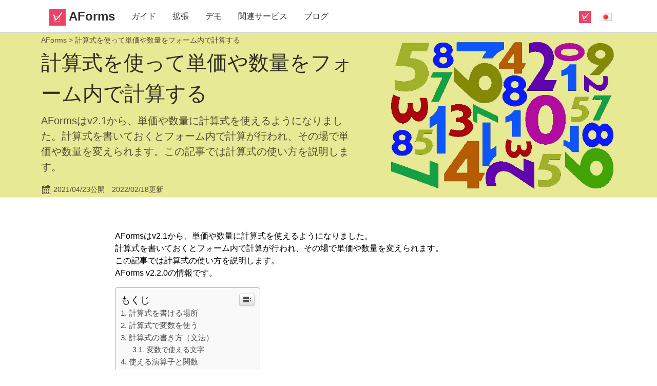

--- FILE ---
content_type: text/html; charset=UTF-8
request_url: https://a-forms.com/ja/in-form-calculation/
body_size: 10777
content:
<!DOCTYPE html>
<html lang="ja" class="">
<head>
  <meta charset="utf-8">
  <meta name="viewport" content="width=device-width, initial-scale=1">
  <link href="https://fonts.googleapis.com/css?family=Material+Icons+Round" rel="stylesheet">
  <link rel="stylesheet" href="https://a-forms.com/ja/wp-content/themes/candy/style.css">
  <title>計算式を使って単価や数量をフォーム内で計算する | WordPressの自動見積フォーム作成プラグイン AForms</title>
<meta name='robots' content='max-image-preview:large' />

<!-- All in One SEO Pack 3.2.5 によって Michael Torbert の Semper Fi Web Design[338,383] -->
<meta name="description"  content="AFormsはv2.1から、単価や数量に計算式を使えるようになりました。計算式を書いておくとフォーム内で計算が行われ、その場で単価や数量を変えられます。この記事では計算式の使い方を説明します。" />

<link rel="canonical" href="https://a-forms.com/ja/in-form-calculation/" />
			<script type="text/javascript" >
				window.ga=window.ga||function(){(ga.q=ga.q||[]).push(arguments)};ga.l=+new Date;
				ga('create', 'UA-6668265-8', 'auto');
				// Plugins
				
				ga('send', 'pageview');
			</script>
			<script async src="https://www.google-analytics.com/analytics.js"></script>
			<!-- All in One SEO Pack -->
<link rel='dns-prefetch' href='//s.w.org' />
		<script type="text/javascript">
			window._wpemojiSettings = {"baseUrl":"https:\/\/s.w.org\/images\/core\/emoji\/13.0.1\/72x72\/","ext":".png","svgUrl":"https:\/\/s.w.org\/images\/core\/emoji\/13.0.1\/svg\/","svgExt":".svg","source":{"concatemoji":"https:\/\/a-forms.com\/ja\/wp-includes\/js\/wp-emoji-release.min.js?ver=5.7.14"}};
			!function(e,a,t){var n,r,o,i=a.createElement("canvas"),p=i.getContext&&i.getContext("2d");function s(e,t){var a=String.fromCharCode;p.clearRect(0,0,i.width,i.height),p.fillText(a.apply(this,e),0,0);e=i.toDataURL();return p.clearRect(0,0,i.width,i.height),p.fillText(a.apply(this,t),0,0),e===i.toDataURL()}function c(e){var t=a.createElement("script");t.src=e,t.defer=t.type="text/javascript",a.getElementsByTagName("head")[0].appendChild(t)}for(o=Array("flag","emoji"),t.supports={everything:!0,everythingExceptFlag:!0},r=0;r<o.length;r++)t.supports[o[r]]=function(e){if(!p||!p.fillText)return!1;switch(p.textBaseline="top",p.font="600 32px Arial",e){case"flag":return s([127987,65039,8205,9895,65039],[127987,65039,8203,9895,65039])?!1:!s([55356,56826,55356,56819],[55356,56826,8203,55356,56819])&&!s([55356,57332,56128,56423,56128,56418,56128,56421,56128,56430,56128,56423,56128,56447],[55356,57332,8203,56128,56423,8203,56128,56418,8203,56128,56421,8203,56128,56430,8203,56128,56423,8203,56128,56447]);case"emoji":return!s([55357,56424,8205,55356,57212],[55357,56424,8203,55356,57212])}return!1}(o[r]),t.supports.everything=t.supports.everything&&t.supports[o[r]],"flag"!==o[r]&&(t.supports.everythingExceptFlag=t.supports.everythingExceptFlag&&t.supports[o[r]]);t.supports.everythingExceptFlag=t.supports.everythingExceptFlag&&!t.supports.flag,t.DOMReady=!1,t.readyCallback=function(){t.DOMReady=!0},t.supports.everything||(n=function(){t.readyCallback()},a.addEventListener?(a.addEventListener("DOMContentLoaded",n,!1),e.addEventListener("load",n,!1)):(e.attachEvent("onload",n),a.attachEvent("onreadystatechange",function(){"complete"===a.readyState&&t.readyCallback()})),(n=t.source||{}).concatemoji?c(n.concatemoji):n.wpemoji&&n.twemoji&&(c(n.twemoji),c(n.wpemoji)))}(window,document,window._wpemojiSettings);
		</script>
		<style type="text/css">
img.wp-smiley,
img.emoji {
	display: inline !important;
	border: none !important;
	box-shadow: none !important;
	height: 1em !important;
	width: 1em !important;
	margin: 0 .07em !important;
	vertical-align: -0.1em !important;
	background: none !important;
	padding: 0 !important;
}
</style>
	<link rel='stylesheet' id='wp-block-library-css'  href='https://a-forms.com/ja/wp-includes/css/dist/block-library/style.min.css?ver=5.7.14' type='text/css' media='all' />
<link rel='stylesheet' id='crp-public-css'  href='https://a-forms.com/ja/wp-content/plugins/custom-related-posts/dist/public.css?ver=1.6.1' type='text/css' media='all' />
<link rel='stylesheet' id='thumbs_rating_styles-css'  href='https://a-forms.com/ja/wp-content/plugins/thumbs-rating/css/style.css?ver=1.0.0' type='text/css' media='all' />
<link rel='stylesheet' id='responsive-lightbox-fancybox-css'  href='https://a-forms.com/ja/wp-content/plugins/responsive-lightbox/assets/fancybox/jquery.fancybox.min.css?ver=2.3.2' type='text/css' media='all' />
<link rel='stylesheet' id='op_css-css'  href='https://a-forms.com/ja/wp-content/plugins/wp-opening-hours/dist/styles/main.css?ver=5.7.14' type='text/css' media='all' />
<link rel='stylesheet' id='ez-icomoon-css'  href='https://a-forms.com/ja/wp-content/plugins/easy-table-of-contents/vendor/icomoon/style.min.css?ver=2.0' type='text/css' media='all' />
<link rel='stylesheet' id='ez-toc-css'  href='https://a-forms.com/ja/wp-content/plugins/easy-table-of-contents/assets/css/screen.min.css?ver=2.0' type='text/css' media='all' />
<style id='ez-toc-inline-css' type='text/css'>
div#ez-toc-container p.ez-toc-title {font-size: 120%;}div#ez-toc-container p.ez-toc-title {font-weight: 500;}div#ez-toc-container ul li {font-size: 95%;}
</style>
<link rel='stylesheet' id='dashicons-css'  href='https://a-forms.com/ja/wp-includes/css/dashicons.min.css?ver=5.7.14' type='text/css' media='all' />
<script type='text/javascript' src='https://a-forms.com/ja/wp-includes/js/jquery/jquery.min.js?ver=3.5.1' id='jquery-core-js'></script>
<script type='text/javascript' src='https://a-forms.com/ja/wp-includes/js/jquery/jquery-migrate.min.js?ver=3.3.2' id='jquery-migrate-js'></script>
<script type='text/javascript' id='thumbs_rating_scripts-js-extra'>
/* <![CDATA[ */
var thumbs_rating_ajax = {"ajax_url":"https:\/\/a-forms.com\/ja\/wp-admin\/admin-ajax.php","nonce":"324c44c9f7"};
/* ]]> */
</script>
<script type='text/javascript' src='https://a-forms.com/ja/wp-content/plugins/thumbs-rating/js/general.js?ver=4.0.1' id='thumbs_rating_scripts-js'></script>
<script type='text/javascript' src='https://a-forms.com/ja/wp-content/plugins/responsive-lightbox/assets/fancybox/jquery.fancybox.min.js?ver=2.3.2' id='responsive-lightbox-fancybox-js'></script>
<script type='text/javascript' src='https://a-forms.com/ja/wp-includes/js/underscore.min.js?ver=1.8.3' id='underscore-js'></script>
<script type='text/javascript' src='https://a-forms.com/ja/wp-content/plugins/responsive-lightbox/assets/infinitescroll/infinite-scroll.pkgd.min.js?ver=5.7.14' id='responsive-lightbox-infinite-scroll-js'></script>
<script type='text/javascript' id='responsive-lightbox-js-extra'>
/* <![CDATA[ */
var rlArgs = {"script":"fancybox","selector":"lightbox","customEvents":"","activeGalleries":"1","modal":"0","showOverlay":"1","showCloseButton":"1","enableEscapeButton":"1","hideOnOverlayClick":"1","hideOnContentClick":"0","cyclic":"0","showNavArrows":"1","autoScale":"1","scrolling":"yes","centerOnScroll":"1","opacity":"1","overlayOpacity":"70","overlayColor":"#666","titleShow":"1","titlePosition":"outside","transitions":"fade","easings":"swing","speeds":"300","changeSpeed":"300","changeFade":"100","padding":"5","margin":"5","videoWidth":"1080","videoHeight":"720","woocommerce_gallery":"0","ajaxurl":"https:\/\/a-forms.com\/ja\/wp-admin\/admin-ajax.php","nonce":"7372ae9047"};
/* ]]> */
</script>
<script type='text/javascript' src='https://a-forms.com/ja/wp-content/plugins/responsive-lightbox/js/front.js?ver=2.3.2' id='responsive-lightbox-js'></script>
<link rel="https://api.w.org/" href="https://a-forms.com/ja/wp-json/" /><link rel="alternate" type="application/json" href="https://a-forms.com/ja/wp-json/wp/v2/pages/1180" /><link rel="EditURI" type="application/rsd+xml" title="RSD" href="https://a-forms.com/ja/xmlrpc.php?rsd" />
<link rel="wlwmanifest" type="application/wlwmanifest+xml" href="https://a-forms.com/ja/wp-includes/wlwmanifest.xml" /> 
<meta name="generator" content="WordPress 5.7.14" />
<link rel='shortlink' href='https://a-forms.com/ja/?p=1180' />
<link rel="alternate" type="application/json+oembed" href="https://a-forms.com/ja/wp-json/oembed/1.0/embed?url=https%3A%2F%2Fa-forms.com%2Fja%2Fin-form-calculation%2F" />
<link rel="alternate" type="text/xml+oembed" href="https://a-forms.com/ja/wp-json/oembed/1.0/embed?url=https%3A%2F%2Fa-forms.com%2Fja%2Fin-form-calculation%2F&#038;format=xml" />
<meta name="cdp-version" content="1.1.2" /><link rel="alternate" hreflang="en" href="https://a-forms.com/en/in-form-calculation/" title="en_US" />
<link rel="alternate" hreflang="ja" href="https://a-forms.com/ja/in-form-calculation/" title="ja" />
<link rel="icon" href="https://a-forms.com/ja/wp-content/uploads/sites/2/2019/08/icon-256x256-150x150.png" sizes="32x32" />
<link rel="icon" href="https://a-forms.com/ja/wp-content/uploads/sites/2/2019/08/icon-256x256.png" sizes="192x192" />
<link rel="apple-touch-icon" href="https://a-forms.com/ja/wp-content/uploads/sites/2/2019/08/icon-256x256.png" />
<meta name="msapplication-TileImage" content="https://a-forms.com/ja/wp-content/uploads/sites/2/2019/08/icon-256x256.png" />
</head><body class="page-template-default page page-id-1180">
  <nav class="o-header">
  <div class="container">
    <a class="menuButton iconButton" id="menuButton"><i class="material-icons-round">menu</i></a>
        <a class="top" href="https://a-forms.com/ja/"><img src="https://a-forms.com/ja/wp-content/themes/candy/img/icon-256x256.png" /> AForms</a>
    <div class="drawer" id="drawer">
      <a class="closeMenuButton iconButton" id="closeMenuButton"><i class="material-icons-round">close</i></a>
      <ul id="menu-content" class="menu"><li id="menu-item-369" class="menu-item menu-item-type-taxonomy menu-item-object-category menu-item-369"><a href="https://a-forms.com/ja/category/guide/">ガイド</a></li>
<li id="menu-item-1416" class="menu-item menu-item-type-taxonomy menu-item-object-category menu-item-1416"><a href="https://a-forms.com/ja/category/ext/">拡張</a></li>
<li id="menu-item-370" class="menu-item menu-item-type-taxonomy menu-item-object-category menu-item-370"><a href="https://a-forms.com/ja/category/demo/">デモ</a></li>
<li id="menu-item-371" class="menu-item menu-item-type-post_type menu-item-object-page menu-item-371"><a href="https://a-forms.com/ja/contact/">関連サービス</a></li>
<li id="menu-item-513" class="menu-item menu-item-type-taxonomy menu-item-object-category menu-item-513"><a href="https://a-forms.com/ja/category/blog/">ブログ</a></li>
</ul>    </div>
        <div class="spacer"></div>
    <a href="#" class="iconButton" data-jq-dropdown="#menu-softmenu"><img src="https://a-forms.com/ja/wp-content/themes/candy/img/icon-256x256.png" alt="AForms" /></a>
    <a href="#" class="iconButton" data-jq-dropdown="#menu-lang"><img src="https://a-forms.com/ja/wp-content/plugins/multisite-language-switcher/flags/jp.png" alt="ja" /></a>
  </div>
</nav>
    <div class="o-cover" style="background-color: #e8e994;">
    <div class="container">
      <div class="breadcrumbs" typeof="BreadcrumbList" vocab="https://schema.org/"><!-- Breadcrumb NavXT 6.4.0 -->
<span property="itemListElement" typeof="ListItem"><a property="item" typeof="WebPage" title="Go to AForms." href="https://a-forms.com/ja" class="home" ><span property="name">AForms</span></a><meta property="position" content="1"></span> &gt; <span class="post post-page current-item">計算式を使って単価や数量をフォーム内で計算する</span></div>
      <div class="left">
        <h1 class="title">計算式を使って単価や数量をフォーム内で計算する</h1>
        <p>AFormsはv2.1から、単価や数量に計算式を使えるようになりました。計算式を書いておくとフォーム内で計算が行われ、その場で単価や数量を変えられます。この記事では計算式の使い方を説明します。</p>
      </div>
      <div class="right --position-bottom">
        <img width="640" height="426" src="https://a-forms.com/ja/wp-content/uploads/sites/2/2021/04/pay-2446669_640.jpg" class="attachment-large size-large wp-post-image" alt="" loading="lazy" srcset="https://a-forms.com/ja/wp-content/uploads/sites/2/2021/04/pay-2446669_640.jpg 640w, https://a-forms.com/ja/wp-content/uploads/sites/2/2021/04/pay-2446669_640-300x200.jpg 300w" sizes="(max-width: 640px) 100vw, 640px" />      </div>
      <time><span class="dashicons dashicons-calendar-alt"></span> 2021/04/23公開　2022/02/18更新</time>
    </div>
  </div>
  <article class="o-container">
    
<p> AFormsはv2.1から、単価や数量に計算式を使えるようになりました。<br>計算式を書いておくとフォーム内で計算が行われ、その場で単価や数量を変えられます。<br>この記事では計算式の使い方を説明します。 <br>AForms v2.2.0の情報です。</p>



<div id="ez-toc-container" class="counter-hierarchy counter-decimal ez-toc-grey">
<div class="ez-toc-title-container">
<p class="ez-toc-title">もくじ</p>
<span class="ez-toc-title-toggle"><a class="ez-toc-pull-right ez-toc-btn ez-toc-btn-xs ez-toc-btn-default ez-toc-toggle"><i class="ez-toc-glyphicon ez-toc-icon-toggle"></i></a></span></div>
<nav><ul class="ez-toc-list ez-toc-list-level-1"><li class="ez-toc-page-1 ez-toc-heading-level-2"><a class="ez-toc-link ez-toc-heading-1" href="#i" title="計算式を書ける場所">計算式を書ける場所</a></li><li class="ez-toc-page-1 ez-toc-heading-level-2"><a class="ez-toc-link ez-toc-heading-2" href="#i-2" title="計算式で変数を使う">計算式で変数を使う</a></li><li class="ez-toc-page-1 ez-toc-heading-level-2"><a class="ez-toc-link ez-toc-heading-3" href="#i-3" title="計算式の書き方（文法）">計算式の書き方（文法）</a><ul class="ez-toc-list-level-3"><li class="ez-toc-heading-level-3"><a class="ez-toc-link ez-toc-heading-4" href="#i-4" title="変数で使える文字">変数で使える文字</a></li></ul></li><li class="ez-toc-page-1 ez-toc-heading-level-2"><a class="ez-toc-link ez-toc-heading-5" href="#i-5" title="使える演算子と関数">使える演算子と関数</a></li><li class="ez-toc-page-1 ez-toc-heading-level-2"><a class="ez-toc-link ez-toc-heading-6" href="#i-6" title="ご注意">ご注意</a><ul class="ez-toc-list-level-3"><li class="ez-toc-heading-level-3"><a class="ez-toc-link ez-toc-heading-7" href="#i-7" title="計算でエラーが出たらどうなるか">計算でエラーが出たらどうなるか</a></li><li class="ez-toc-page-1 ez-toc-heading-level-3"><a class="ez-toc-link ez-toc-heading-8" href="#i-8" title="計算の限界">計算の限界</a></li></ul></li></ul></nav></div>
<h2><strong>計算式を書ける場所</strong><span class="ez-toc-section" id="i"></span></h2>



<p> 計算式は次の場所に書けます。 </p>



<ul><li> <strong>自動項目の「単価」</strong> </li><li> <strong>調整項目の「単価」</strong> <br> 調整項目は、自動項目とほとんど同じですが、割引や割増（合計金額に対する割合の計算）で使うための部品です。 </li><li> <strong>自動数量項目の「数量」</strong> <br> 自動数量項目は、数量項目やスライダーで入力された数量を使って、別の数量を計算するための部品です。 </li></ul>



<p> 単価を計算したい場合は自動項目を、数量を計算したい場合は自動数量項目を使うと良いです。 </p>



<h2><strong>計算式で変数を使う</strong><span class="ez-toc-section" id="i-2"></span></h2>



<p> 計算式には変数を使えます。<br>計算式の中に英語で変数っぽい単語を書くと、それは変数と解釈され、その変数と実際の数値を関連付けることができるようになります。 </p>



<div class="wp-block-image"><figure class="aligncenter"><img loading="lazy" width="594" height="131" src="https://a-forms.com/ja/wp-content/uploads/sites/2/2021/04/expr.png" alt="" class="wp-image-1164" srcset="https://a-forms.com/ja/wp-content/uploads/sites/2/2021/04/expr.png 594w, https://a-forms.com/ja/wp-content/uploads/sites/2/2021/04/expr-300x66.png 300w" sizes="(max-width: 594px) 100vw, 594px" /><figcaption> 入力欄に計算式を入力してからフォーカスを外すと、入力欄の下に変数が表示されます。 </figcaption></figure></div>



<p> 変数と関連付けられる数値は次の通りです。 </p>



<ul><li> 数量項目やスライダーで入力された数値 </li><li> 自動数量項目の計算結果 </li><li> 見積の小計（税別の合計） </li></ul>



<p> 計算式の中では、変数をいくつでも何回でも使えます。 </p>



<h2><strong>計算式の書き方（文法）</strong><span class="ez-toc-section" id="i-3"></span></h2>



<p> 計算式には、数値、変数、演算子、関数の適用を書けます。カッコも使えます。<br>いくつか例を挙げます： </p>



<ul><li><code>100.5</code>  &#8212; ただの数値も式です </li><li><code>-100 * (50 + 2)</code>  &#8212; 四則演算やカッコが使えます。<code>*</code>は掛け算です </li><li><code>2 * X + 10</code>  &#8212; 変数を使えます </li><li> <code>(1 + z) + 2 * (3 / a + z)</code>  &#8212; <code>a</code>と<code>z</code>は変数です。<code>z</code>は2回使われています。<code>/</code>は割り算です </li><li> <code>(1+z)+2*   (3/    a+z)</code>  &#8212; 空白があったりなかったりしても大丈夫</li><li> <code>ABS(-10.15256)</code>  &#8212; 関数を使えます。<code>ABS</code>は絶対値を求める関数です  </li><li><code>"a"</code>  &#8212; 「&#8221;」で囲ってラベルを使えます。ラベルが付与されていれば1、付与されてなければ0になります</li><li><code>"a, b"</code>  &#8212; 複数のラベル</li><li><code>"a, !b"</code>  &#8212; ラベルの否定も使えます。これは「aかつ、bでない」を表します</li></ul>



<p> 注意点として、計算式に単項マイナスを書くことはできません。いくつか例を挙げます： </p>



<ul><li> <code>-1</code>&nbsp;&nbsp;&#8212;&nbsp;OK。これはただの数値 </li><li> <code>-X</code>&nbsp;&nbsp;&#8212;&nbsp;NG。変数Xの前に単項マイナスがあります </li><li> <code>3&nbsp;*&nbsp;-(1&nbsp;+&nbsp;2)</code>&nbsp;&nbsp;&#8212;&nbsp;NG。カッコの前に単項マイナスがあります </li><li> <code>3&nbsp;*&nbsp;-1&nbsp;*&nbsp;(1&nbsp;+&nbsp;2)</code>&nbsp;&nbsp;&#8212;&nbsp;これはOK。上の式はこのように書き直せます </li><li><code>3 - (1 + 2)</code>  &#8212; これもOK。このマイナスは単項マイナスではありません</li></ul>



<h3><strong>変数で使える文字</strong><span class="ez-toc-section" id="i-4"></span></h3>



<p> 連続する半角英数が変数と解釈されます。ただし、変数の最初の文字に数字を使うことはできません。<br>英語の大文字と小文字は区別されません。<br>いくつか例を挙げます： </p>



<ul><li> <code>X</code>&nbsp;&nbsp;&#8212;&nbsp;変数です </li><li> <code>x</code>&nbsp;&nbsp;&#8212;&nbsp;上と同じ変数です </li><li> <code>abc</code>&nbsp;&nbsp;&#8212;&nbsp;連続していれば1文字じゃなくてもOK </li><li> <code>ABc</code>&nbsp;&nbsp;&#8212;&nbsp;上と同じ変数です </li><li> <code>x1</code>&nbsp;&nbsp;&#8212;&nbsp;2文字目以降なら数字を使ってもOK </li><li> <code>1x</code>&nbsp;&nbsp;&#8212;&nbsp;1文字目に数字を使うのはNG </li></ul>



<h2><strong>使える演算子と関数</strong><span class="ez-toc-section" id="i-5"></span></h2>



<p> 次の演算子と関数が使えます。Excelに似せてあります。 <br>AFormsの数式に論理値（真偽値）はありません。論理値の代わりに1と0を使います。</p>



<figure class="wp-block-table o-definition"><table><tbody><tr><td><code>a + b</code></td><td>足し算。<br><code>1 + 2</code> → <code>3</code></td></tr><tr><td><code>a - b</code></td><td>引き算。<br><code>3 - 1</code> → <code>2</code></td></tr><tr><td><code>a * b</code></td><td>掛け算。<br><code>2 * 3</code> → <code>6</code></td></tr><tr><td><code>a / b</code></td><td>割り算。<br><code>5 / 2</code> → <code>2.5</code></td></tr><tr><td><code>a ^ b</code></td><td>べき乗。<br><code>2 ^ 3</code> → <code>8</code></td></tr><tr><td><code>a = b</code></td><td>イコール。<br><code>10 = 10</code> → <code>1</code><br><code>10 = 9</code> → <code>0</code></td></tr><tr><td><code>a &lt;> b</code></td><td>イコールでない。<br><code>10 &lt;> 10</code> → <code>0</code><br><code>10 &lt;> 9</code> → <code>1</code></td></tr><tr><td><code>a > b</code></td><td>大なり。<br><code>10 > 9</code> → <code>1</code><br><code>10 > 10</code> → <code>0</code></td></tr><tr><td><code>a &lt; b</code></td><td>小なり。<br><code>9 &lt; 10</code> → <code>1</code><br><code>10 &lt; 10</code> → <code>0</code></td></tr><tr><td><code>a >= b</code></td><td>大なりイコール。<br><code>10 >= 9</code> → <code>1</code><br><code>10 >= 10</code> → <code>1</code></td></tr><tr><td><code>a &lt;= b</code></td><td>小なりイコール。<br><code>9 &lt;= 10</code> → <code>1</code><br><code>10 &lt;= 10</code> → <code>1</code></td></tr><tr><td><code>IF(a, b, c)</code></td><td>条件分岐。<br>aが0でないならb、0ならc。<br><code>IF(1, 2, 3)</code> → <code>2</code><br><code>IF(0, 2, 3)</code> → <code>3</code></td></tr><tr><td><code>AND(a, b, ...)</code></td><td>論理積（かつ）。パラメーターは1～255個受け付けます。<br>すべてのパラメーターが0でないなら1。いずれかのパラメーターが0なら0。<br><code>AND(2, 3)</code> → <code>1</code><br><code>AND(0, 2)</code> → <code>0</code></td></tr><tr><td><code>OR(a, b, ...)</code></td><td>論理和（または）。パラメーターは1～255個受け付けます。<br>いずれかのパラメーターが0でないなら1。すべてのパラメーターが0なら0。<br><code>OR(0, 2)</code> → <code>1</code><br><code>OR(0, 0)</code> → <code>0</code></td></tr><tr><td><code>XOR(a, b, ...)</code></td><td>排他的論理和。パラメーターは1～255個受け付けます。<br>パラメーターのうち0でないものが奇数個あるなら1。そうでないなら0。<br><code>XOR(0, 2)</code> → <code>1</code><br><code>XOR(2, 2)</code> → <code>0</code><br><code>XOR(0, 2, 2)</code> → <code>0</code></td></tr><tr><td><code>NOT(a)</code></td><td>否定。<br><code>NOT(2)</code> → <code>0</code><br><code>NOT(0)</code> → <code>1</code></td></tr><tr><td><code>IFERROR(a, b)</code></td><td>エラーからの復帰。<br>aがエラーでなければa、エラーならb。<br><code>IFERROR(1 + 1, 3)</code> → <code>2</code><br><code>IFERROR(1 / 0, 3)</code> → <code>3</code></td></tr><tr><td><code>ROUND(a, b)</code></td><td>bで指定されるケタでaを四捨五入。<br>b=0なら1の位、b=-1なら10の位、b=1なら小数第1位<br><code>ROUND(41.82, 0)</code> → <code>42</code><br><code>ROUND(41.82, 1)</code> → <code>41.8</code></td></tr><tr><td><code>ROUNDUP(a, b)</code></td><td>bで指定されるケタでaを切り上げ（±無限大の方向）。<br><code>ROUNDUP(41.82, 0)</code> → <code>42</code><br><code>ROUNDUP(41.82, 1)</code> → <code>41.9</code></td></tr><tr><td><code>ROUNDDOWN(a, b)</code></td><td>bで指定されるケタでaを切り捨て（ゼロの方向）。<br><code>ROUNDDOWN(41.82, 0)</code> → <code>41</code><br><code>ROUNDDOWN(41.82, 1)</code> → <code>41.8</code></td></tr><tr><td><code>TRUNC(a, b)</code></td><td>bで指定されるケタでaの端数を切り捨てます（ゼロの方向）。<br><code>TRUNC(41.82, 1)</code> → <code>41.8</code><br><code>TRUNC(-41.82, 1)</code> → <code>-41.8</code><br>bを省略した場合は、b=0と仮定されます。<br><code>TRUNC(41.82)</code> → <code>41</code></td></tr><tr><td><code>INT(a)</code></td><td>端数を切り捨てます（マイナス無限大の方向）。<br><code>INT(41.82)</code> → <code>41</code><br><code>INT(-41.82)</code> → <code>-42</code></td></tr><tr><td><code>ABS(a)</code></td><td>絶対値。<br><code>ABS(2)</code> → <code>2</code><br><code>ABS(-2)</code> → <code>2</code></td></tr><tr><td><code>SIGN(a)</code></td><td>符号。<br><code>SIGN(2)</code> → <code>1</code><br><code>SIGN(-2)</code> → <code>-1</code><br><code>SIGN(0)</code> → <code>0</code></td></tr><tr><td><code>QUOTIENT(a, b)</code></td><td>a÷bの整数部。<br><code>QUOTIENT(7, 2)</code> → <code>3</code><br><code>QUOTIENT(10.5, 5)</code> → <code>2</code></td></tr><tr><td><code>MOD(a, b)</code></td><td>a÷bの余り。<br><code>MOD(7, 2)</code> → <code>1</code><br><code>MOD(10.5, 5)</code> → <code>0.5</code></td></tr><tr><td><code>MIN(a, b, ...)</code></td><td>最小値。パラメーターは1～255個を受け付けられます。<br><code>MIN(1, 5)</code> → <code>1</code><br><code>MIN(1, 5, -1)</code> → <code>-1</code></td></tr><tr><td><code>MAX(a, b, ...)</code></td><td>最大値。パラメーターは1～255個を受け付けられます。<br><code>MAX(1, 5)</code> → <code>5</code><br><code>MAX(1, 5, 10)</code> → <code>10</code></td></tr><tr><td><code>SWITCH(a, m1, e1, ...)</code></td><td>条件分岐。aに続けて、条件mと式eからなる分岐の対を複数指定してください。計算結果は、aと一致するmと対になっているeです。<br><code>SWITCH(0, 0, 10, 1, 11)</code> → <code>10</code><br><code>SWITCH(1, 0, 10, 1, 11)</code> → <code>11</code><br>どの分岐にも一致しない場合はエラーになります。<br><code>SWITCH(2, 0, 10, 1, 11)</code> → <code>エラー</code><br>一番最後のパラメーターとして「どの分岐にも一致しない場合の式」を指定することもできます。<br><code>SWITCH(2, 0, 10, 1, 11, 100)</code> → <code>100</code><br><code>SWITCH(0, 0, 10, 1, 11, 100)</code> → <code>10</code><br>パラメーターの最大数は255ですので、分岐を126個まで作れます。</td></tr></tbody></table></figure>



<h2><strong>ご注意</strong><span class="ez-toc-section" id="i-6"></span></h2>



<h3><strong>計算でエラーが出たらどうなるか</strong><span class="ez-toc-section" id="i-7"></span></h3>



<p>計算でエラーが出た場合、関連する明細行は見積から除外されます。<br>たとえば、自動項目の金額の欄に<code>1&nbsp;/&nbsp;0</code>と書いたら、0で割り算をするので計算がエラーになります。そして、本来見積に入るはずだった自動項目の明細行は、見積から除外されます。 </p>



<p> なお、フォームのプレビューでは、計算でエラーが出るとアラートが出るようになっています。<br>プレビューでない本番では、計算でエラーが出ても画面上では何も起こりません。ただし、フォームを送信するとエラーでアラートが表示されます。 </p>



<h3><strong>計算の限界</strong><span class="ez-toc-section" id="i-8"></span></h3>



<p> 計算式が使えるようになったことで、AFormsが大きな数値を扱う場面は増えていくと思います。<br>AFormsがどれくらい大きな数値を扱えるのかは、ソフトが動作する環境の影響を受けます。<br>著者が調べた限りでは、だいたい12ケタ（兆の位）を越えたあたりで動作に問題が出てくるようです。<br>AFormsは、式の計算中に出た問題には対処しますが、それ以外の場所で出た問題には気づかないことがあります。その場合、正しくない数値が表示されることがあります。<br>だいたい12ケタ（兆の位）、これを越えないように注意してフォームを作るようご注意ください。 </p>


<div  class="thumbs-rating-container" id="thumbs-rating-1180" data-content-id="1180"><span class="thumbs-rating-up thumbs-rating-voted" onclick="thumbs_rating_vote(1180, 1);" data-text="評価する +">1</span> <span class="thumbs-rating-down thumbs-rating-voted" onclick="thumbs_rating_vote(1180, 2);" data-text="評価しない -">4</span><span class="thumbs-rating-already-voted" data-text="あなたはすでに投票済みです！"></span></div>
    <div class="o-share">
      <a href="https://www.facebook.com/sharer/sharer.php?u=https%3A%2F%2Fa-forms.com%2Fja%2Fin-form-calculation%2F" class="share-button share-button-facebook" title="facebookでシェア" target="_blank"></a>
      <a href="https://twitter.com/intent/tweet?url=https%3A%2F%2Fa-forms.com%2Fja%2Fin-form-calculation%2F&text=<br />
<b>Warning</b>:  Use of undefined constant _aioseop_title - assumed '_aioseop_title' (this will throw an Error in a future version of PHP) in <b>/home/aforms/www/aforms/demo/wp-content/themes/candy/single.php</b> on line <b>24</b><br />
" class="share-button share-button-twitter" title="ツイート" target="_blank"></a>
      <a href="http://b.hatena.ne.jp/entry/https%3A%2F%2Fa-forms.com%2Fja%2Fin-form-calculation%2F" class="share-button share-button-hatebu" title="はてなブックマーク" target="_blank"></a>
      <a href="http://line.me/R/msg/text/?<br />
<b>Warning</b>:  Use of undefined constant _aioseop_title - assumed '_aioseop_title' (this will throw an Error in a future version of PHP) in <b>/home/aforms/www/aforms/demo/wp-content/themes/candy/single.php</b> on line <b>26</b><br />
%0Ahttps%3A%2F%2Fa-forms.com%2Fja%2Fin-form-calculation%2F" class="share-button share-button-line phone-only" title="LINEで送る" target="_blank"></a>
    </div>
  </article>
    <aside class="o-aside">
    <div class="container">
      <div class="o-related">
        <h3 class="crp-list-title">関連記事</h3><ul class="crp-list"><li class="crp-list-item crp-list-item-image-above crp-list-item-has-image"><div class="crp-list-item-image"><a href="https://a-forms.com/ja/demo5/"><img style="max-width: 150px; height: auto;" width="150" height="150" src="https://a-forms.com/ja/wp-content/uploads/sites/2/2021/02/cash-register-576769_640-150x150.png" class="attachment-thumbnail size-thumbnail wp-post-image" alt="" loading="lazy" srcset="https://a-forms.com/ja/wp-content/uploads/sites/2/2021/02/cash-register-576769_640-150x150.png 150w, https://a-forms.com/ja/wp-content/uploads/sites/2/2021/02/cash-register-576769_640-300x300.png 300w, https://a-forms.com/ja/wp-content/uploads/sites/2/2021/02/cash-register-576769_640.png 640w" sizes="(max-width: 150px) 100vw, 150px" /></a></div><div class="crp-list-item-title"><a href="https://a-forms.com/ja/demo5/">AFormsのデモ5 -- 弁護士費用<div class="excerpt">弁護士費用の見積シミュレーションのデモです。想定される経済的利益から着手金・報酬金を計算します。AFormsはv2.1から単価や数量の動的計算ができるようになりました。</div></a></div></li><li class="crp-list-item crp-list-item-image-above crp-list-item-has-image"><div class="crp-list-item-image"><a href="https://a-forms.com/ja/demo6/"><img style="max-width: 150px; height: auto;" width="150" height="150" src="https://a-forms.com/ja/wp-content/uploads/sites/2/2021/02/cash-register-576769_640-150x150.png" class="attachment-thumbnail size-thumbnail wp-post-image" alt="" loading="lazy" srcset="https://a-forms.com/ja/wp-content/uploads/sites/2/2021/02/cash-register-576769_640-150x150.png 150w, https://a-forms.com/ja/wp-content/uploads/sites/2/2021/02/cash-register-576769_640-300x300.png 300w, https://a-forms.com/ja/wp-content/uploads/sites/2/2021/02/cash-register-576769_640.png 640w" sizes="(max-width: 150px) 100vw, 150px" /></a></div><div class="crp-list-item-title"><a href="https://a-forms.com/ja/demo6/">AFormsのデモ6 -- 印刷製本<div class="excerpt">印刷製本料の見積シミュレーションのデモです。 
本文の料金を「色数に応じた単価×本文ページ数」で計算しています。
AFormsはv2.1から単価や数量の動的計算ができるようになりました。</div></a></div></li><li class="crp-list-item crp-list-item-image-above crp-list-item-has-image"><div class="crp-list-item-image"><a href="https://a-forms.com/ja/specline/"><img style="max-width: 150px; height: auto;" width="150" height="150" src="https://a-forms.com/ja/wp-content/uploads/sites/2/2020/03/calculator-2374442_640-150x150.png" class="attachment-thumbnail size-thumbnail wp-post-image" alt="" loading="lazy" srcset="https://a-forms.com/ja/wp-content/uploads/sites/2/2020/03/calculator-2374442_640-150x150.png 150w, https://a-forms.com/ja/wp-content/uploads/sites/2/2020/03/calculator-2374442_640-300x300.png 300w, https://a-forms.com/ja/wp-content/uploads/sites/2/2020/03/calculator-2374442_640-768x768.png 768w, https://a-forms.com/ja/wp-content/uploads/sites/2/2020/03/calculator-2374442_640.png 800w" sizes="(max-width: 150px) 100vw, 150px" /></a></div><div class="crp-list-item-title"><a href="https://a-forms.com/ja/specline/">見積に「仕様行」を追加する<div class="excerpt">仕様行は、お客様がどの項目で何を選んだかを、合計金額に影響を与えずに見積に反映します。AForms v2.2の目玉機能「仕様行」について解説します。</div></a></div></li></ul>      </div>
    </div>
  </aside>
  <footer class="o-footer">
  <div class="container">
    <div class="column">
      <div class="logo">
        <a href="https://a-forms.com/ja/"><img src="https://a-forms.com/ja/wp-content/themes/candy/img/icon-256x256.png" /> AForms</a>
      </div>
      <div class="catchCopy">			<div class="textwidget"><p>お客様の興味を引き付け、商品・サービスへの理解を促し、申込に繋げるフォーム作成ソフト</p>
</div>
		</div>
      <div class="menu-f_aforms_menu-container"><ul id="menu-f_aforms_menu" class="menu"><li id="menu-item-703" class="menu-item menu-item-type-taxonomy menu-item-object-category menu-item-703"><a href="https://a-forms.com/ja/category/guide/">ガイド</a></li>
<li id="menu-item-1417" class="menu-item menu-item-type-taxonomy menu-item-object-category menu-item-1417"><a href="https://a-forms.com/ja/category/ext/">拡張</a></li>
<li id="menu-item-702" class="menu-item menu-item-type-taxonomy menu-item-object-category menu-item-702"><a href="https://a-forms.com/ja/category/demo/">デモ</a></li>
<li id="menu-item-711" class="menu-item menu-item-type-custom menu-item-object-custom menu-item-711"><a target="_blank" rel="noopener" href="https://ja.wordpress.org/plugins/aforms-form-builder-for-price-calculator-cost-estimation/">ダウンロード</a></li>
<li id="menu-item-712" class="menu-item menu-item-type-custom menu-item-object-custom menu-item-712"><a target="_blank" rel="noopener" href="https://wordpress.org/support/plugin/aforms-form-builder-for-price-calculator-cost-estimation/">サポートフォーラム</a></li>
</ul></div>    </div>
    <div class="column">
      <div class="logo">
        <a href="https://a-forms.com/ja/eats/"><img src="https://a-forms.com/ja/wp-content/themes/candy/img/eats-icon-256x256.png" /> AForms Eats</a>
      </div>
      <div class="catchCopy">			<div class="textwidget"><p>テイクアウトにデリバリーに。飲食店向け注文フォーム作成ソフト。</p>
</div>
		</div>
      <div class="menu-f_eats_menu-container"><ul id="menu-f_eats_menu" class="menu"><li id="menu-item-707" class="menu-item menu-item-type-taxonomy menu-item-object-category menu-item-707"><a href="https://a-forms.com/ja/category/eats/eats-guide/">ガイド</a></li>
<li id="menu-item-706" class="menu-item menu-item-type-taxonomy menu-item-object-category menu-item-706"><a href="https://a-forms.com/ja/category/eats/eats-demo/">デモ</a></li>
<li id="menu-item-713" class="menu-item menu-item-type-custom menu-item-object-custom menu-item-713"><a target="_blank" rel="noopener" href="https://ja.wordpress.org/plugins/aforms-eats/">ダウンロード</a></li>
<li id="menu-item-714" class="menu-item menu-item-type-custom menu-item-object-custom menu-item-714"><a target="_blank" rel="noopener" href="https://wordpress.org/support/plugin/aforms-eats/">サポートフォーラム</a></li>
</ul></div>    </div>
    <div class="column">
      <div class="menu-f_misc_menu-container"><ul id="menu-f_misc_menu" class="menu"><li id="menu-item-708" class="menu-item menu-item-type-post_type menu-item-object-page menu-item-708"><a href="https://a-forms.com/ja/contact/">関連サービス</a></li>
<li id="menu-item-709" class="menu-item menu-item-type-taxonomy menu-item-object-category menu-item-709"><a href="https://a-forms.com/ja/category/blog/">ブログ</a></li>
</ul></div>      <div class="label">ビビッドカラーズ株式会社</div><div class="menu-profile-container"><ul id="menu-profile" class="menu"><li id="menu-item-372" class="menu-item menu-item-type-custom menu-item-object-custom menu-item-372"><a>千葉県千葉市美浜区中瀬1-3 幕張テクノガーデンCB棟3F</a></li>
<li id="menu-item-1586" class="menu-item menu-item-type-custom menu-item-object-custom menu-item-1586"><a>適格請求書発行事業者</a></li>
<li id="menu-item-373" class="menu-item menu-item-type-custom menu-item-object-custom menu-item-373"><a target="_blank" rel="noopener" href="https://www.vividcolors.co.jp/">https://www.vividcolors.co.jp/</a></li>
</ul></div>    </div>
      </div>
  <div class="copy">
    &copy; vividcolors, inc.
  </div>
</footer>
<div id="menu-lang" class="jq-dropdown jq-dropdown-anchor-right"><ul class="lang-menu jq-dropdown-menu"><li class="menu-item"><a href="https://a-forms.com/en/in-form-calculation/" title="en_US"><img src="https://a-forms.com/ja/wp-content/plugins/multisite-language-switcher/flags/us.png" alt="en_US"/> en_US</a></li><li class="menu-item"><a href="https://a-forms.com/ja/in-form-calculation/" title="ja" class="current_language"><img src="https://a-forms.com/ja/wp-content/plugins/multisite-language-switcher/flags/jp.png" alt="ja"/> ja</a></li></ul></div><div id="menu-softmenu" class="jq-dropdown jq-dropdown-anchor-right"><ul class="soft-menu jq-dropdown-menu"><li id="menu-item-699" class="menu-item menu-item-type-post_type menu-item-object-page menu-item-home menu-item-699"><a href="https://a-forms.com/ja/"><img src="/ja/wp-content/themes/candy/img/icon-256x256.png" alt="" /> AForms</a></li>
<li id="menu-item-700" class="menu-item menu-item-type-post_type menu-item-object-page menu-item-700"><a href="https://a-forms.com/ja/eats/"><img src="/ja/wp-content/themes/candy/img/eats-icon-256x256.png" alt="" /> AForms Eats</a></li>
</ul></div>
	<script>
		jQuery(document).ready(function() {

			// Get all thumbs containers
			jQuery( ".thumbs-rating-container" ).each(function( index ) {

			 	// Get data attribute
			 	 var content_id = jQuery(this).data('content-id');

			 	 var itemName = "thumbsrating"+content_id;

			 	      // Check if this content has localstorage
			 	 	if (localStorage.getItem(itemName)){

						// Check if it's Up or Down vote
						if ( localStorage.getItem("thumbsrating" + content_id + "-1") ){
							jQuery(this).find('.thumbs-rating-up').addClass('thumbs-rating-voted');
						}
						if ( localStorage.getItem("thumbsrating" + content_id + "-0") ){
							jQuery(this).find('.thumbs-rating-down').addClass('thumbs-rating-voted');
						}
					}
			});
		});
	</script>

	<script type='text/javascript' src='https://a-forms.com/ja/wp-includes/js/wp-embed.min.js?ver=5.7.14' id='wp-embed-js'></script>
<script type='text/javascript' src='https://a-forms.com/ja/wp-content/plugins/easy-table-of-contents/vendor/smooth-scroll/jquery.smooth-scroll.min.js?ver=2.2.0' id='jquery-smooth-scroll-js'></script>
<script type='text/javascript' src='https://a-forms.com/ja/wp-content/plugins/easy-table-of-contents/vendor/js-cookie/js.cookie.min.js?ver=2.2.1' id='js-cookie-js'></script>
<script type='text/javascript' src='https://a-forms.com/ja/wp-content/plugins/easy-table-of-contents/vendor/sticky-kit/jquery.sticky-kit.min.js?ver=1.9.2' id='jquery-sticky-kit-js'></script>
<script type='text/javascript' id='ez-toc-js-js-extra'>
/* <![CDATA[ */
var ezTOC = {"smooth_scroll":"1","visibility_hide_by_default":"","width":"auto","scroll_offset":"30"};
/* ]]> */
</script>
<script type='text/javascript' src='https://a-forms.com/ja/wp-content/plugins/easy-table-of-contents/assets/js/front.min.js?ver=2.0' id='ez-toc-js-js'></script>
<script src="https://a-forms.com/ja/wp-content/themes/candy/js/jquery.dropdown.js"></script>
<script src="https://a-forms.com/ja/wp-content/themes/candy/custom.js"></script>
<script>
  jQuery(function ($) {
    $('#menuButton').click(function () {
      $('#drawer').toggleClass('o-is-open');
    });
    $('#closeMenuButton').click(function () {
      $('#drawer').toggleClass('o-is-open');
    });
  });
</script></body>
</html>

--- FILE ---
content_type: text/css
request_url: https://a-forms.com/ja/wp-content/themes/candy/style.css
body_size: 63
content:
/*
Theme Name: Candy
Author: vividcolors, inc.
Author URI: https://www.vividcolors.co.jp/
Description: yes
Version: 1.1.1
License: none
*/
@charset "UTF-8";
@import url("candy.min.css");
@import url("custom.css");

--- FILE ---
content_type: text/css
request_url: https://a-forms.com/ja/wp-content/themes/candy/candy.min.css
body_size: 4141
content:
@font-face{font-family:'icomoon';src:url("img/fonts/icomoon.eot?d530ka");src:url("img/fonts/icomoon.eot?d530ka#iefix") format("embedded-opentype"),url("img/fonts/icomoon.ttf?d530ka") format("truetype"),url("img/fonts/icomoon.woff?d530ka") format("woff"),url("img/fonts/icomoon.svg?d530ka#icomoon") format("svg");font-weight:normal;font-style:normal}html,body{margin:0;padding:0;font-size:16px;line-height:1.5;font-family:"Hiragino Kaku Gothic ProN","Hiragino Kaku Gothic Pro",メイリオ,Meiryo,sans-serif}@media screen and (max-width: 640px){html,body{font-size:14px}}.o-header{width:100%;height:4rem;line-height:4rem;box-sizing:border-box;border-bottom:1px solid rgba(15,10,11,0.2)}@media screen and (max-width: 800px){.o-header{height:40px;line-height:40px}}.o-header>.container{margin:0 auto;max-width:70rem;display:flex}.o-header>.container>.menuButton{display:none}@media screen and (max-width: 800px){.o-header>.container>.menuButton{display:block}}.o-header>.container>.top{flex-grow:0;flex-shrink:0;flex-basis:auto;font-size:1.5rem;color:rgba(15,10,11,0.85);font-weight:bold;text-decoration:none;padding:0 1rem}.o-header>.container>.top>img{height:2rem;width:auto;vertical-align:middle}.o-header>.container>.top:hover{background:rgba(226,50,88,0.2)}.o-header>.container>.spacer{flex-grow:1;flex-shrink:1;flex-basis:0}@media screen and (max-width: 800px){.o-header>.container>.drawer{position:fixed;width:20rem;left:-20rem;top:0;bottom:0;background-color:white;padding-top:40px;box-shadow:0 1px 3px rgba(0,0,0,0.12),0 1px 2px rgba(0,0,0,0.24);transition:transform 0.2s ease-out;z-index:10}.o-header>.container>.drawer.o-is-open{transform:translateX(20rem)}}.o-header>.container>.drawer>.closeMenuButton{display:none}@media screen and (max-width: 800px){.o-header>.container>.drawer>.closeMenuButton{display:block;position:absolute;right:0;top:0}}.o-header>.container>.drawer>.menu{margin:0;padding:0;display:flex;list-style:none}@media screen and (max-width: 800px){.o-header>.container>.drawer>.menu{flex-direction:column}}.o-header>.container>.drawer>.menu>li{margin:0;padding:0}.o-header>.container>.drawer>.menu>li>a{display:block;height:4rem;line-height:4rem;padding:0 1rem;text-decoration:none;color:rgba(15,10,11,0.85)}.o-header>.container>.drawer>.menu>li>a:hover{background:rgba(226,50,88,0.2)}@media screen and (max-width: 800px){.o-header>.container>.drawer>.menu>li>a{height:40px;line-height:40px}}.o-header .iconButton{display:block;height:4rem;line-height:4rem;padding:0 .5rem;color:rgba(15,10,11,0.85)}.o-header .iconButton img{width:24px;height:auto;vertical-align:middle}.o-header .iconButton i{vertical-align:middle}@media screen and (max-width: 800px){.o-header .iconButton{height:40px;line-height:40px}}.o-header .iconButton:hover{background:rgba(226,50,88,0.2)}.o-cover{box-sizing:border-box;height:20rem;background-color:#f6eff0;margin-bottom:4rem}@media screen and (max-width: 800px){.o-cover{height:auto}}.o-cover>.container{display:flex;max-width:70rem;margin:0 auto;padding:0 1rem;height:100%;position:relative}@media screen and (max-width: 800px){.o-cover>.container{flex-wrap:wrap}}.o-cover>.container>.breadcrumbs{position:absolute;top:.25rem;font-size:.875rem;color:rgba(15,10,11,0.7)}.o-cover>.container>.breadcrumbs a{color:rgba(15,10,11,0.7);text-decoration:none}.o-cover>.container>.breadcrumbs a:hover{color:rgba(0,151,189,0.85);text-decoration:underline}.o-cover>.container>time{position:absolute;bottom:.25rem;font-size:.875rem;color:rgba(15,10,11,0.7)}.o-cover>.container>.left{flex-grow:1;flex-shrink:1;flex-basis:55%;align-self:center;margin-right:4rem}@media screen and (max-width: 800px){.o-cover>.container>.left{margin-right:0;width:100%;flex-shrink:0;flex-basis:100%}}.o-cover>.container>.left>.title{font-size:2.5rem;margin:0;padding:0;font-weight:normal;color:rgba(15,10,11,0.85)}@media screen and (max-width: 800px){.o-cover>.container>.left>.title{text-align:center;padding:2rem 0}}.o-cover>.container>.left>p{font-size:1.25rem;color:rgba(15,10,11,0.7);margin:.5rem 0 1rem}.o-cover>.container>.right{flex-grow:1;flex-shrink:1;flex-basis:40%;width:40%;align-self:stretch;position:relative}@media screen and (max-width: 800px){.o-cover>.container>.right{width:100%;height:12rem;flex-shrink:0;flex-basis:100%}}.o-cover>.container>.right>img.wp-post-image{display:block;max-height:100%;max-width:100%;width:auto;height:auto;position:absolute;left:50%;top:50%;transform:translate(-50%, -50%)}.o-cover>.container>.right>img.wp-post-image.--position-bottom{top:100%;transform:translate(-50%, -100%)}.o-cover>.container>.right>img.honor{position:absolute;height:8rem;width:8rem;left:-4rem;bottom:1rem;z-index:3;border-radius:200px;box-shadow:0 1px 5px rgba(0,0,0,0.16),0 2px 3px rgba(0,0,0,0.3)}.o-cover>.container>.right>img.honor.no-shadow{box-shadow:none}@media screen and (max-width: 800px){.o-cover>.container>.right>img.honor{right:1rem;left:auto}}.o-cover em{display:inline-block;font-size:1.47059rem;font-style:normal;font-weight:normal;padding:0 1rem;height:2.5rem;line-height:2.5rem;border-radius:100px;background-color:white;color:rgba(226,50,88,0.85)}.o-cover em+em{margin-left:.5rem}.o-container{margin:0 auto;max-width:52rem;padding:0 1rem}.o-aside{background-color:#f6eff0}.o-aside>.container{margin:0 auto;max-width:52rem;padding:2rem 1rem}.o-related h3{font-size:1.25rem;font-weight:normal;color:rgba(15,10,11,0.85);margin:0;padding:0}ul.crp-list,ul.o-archive{list-style:none;margin:0;padding:0}ul.crp-list li,ul.o-archive li{display:flex;flex-direction:row !important;box-sizing:border-box;margin:1rem 0 !important;border-radius:.5rem;background-color:white;overflow:hidden;box-shadow:0 1px 5px rgba(0,0,0,0.16),0 2px 3px rgba(0,0,0,0.3);transition:background-image 0.2s linear}ul.crp-list li:hover,ul.o-archive li:hover{background-image:linear-gradient(rgba(0,0,0,0.1), rgba(0,0,0,0.1))}ul.crp-list li .crp-list-item-image,ul.o-archive li .crp-list-item-image{flex-grow:0;flex-shrink:0;flex-basis:20%}ul.crp-list li .crp-list-item-image img,ul.o-archive li .crp-list-item-image img{width:100%;height:auto}ul.crp-list li .crp-list-item-title,ul.o-archive li .crp-list-item-title{display:flex;flex-grow:1}ul.crp-list li .crp-list-item-title>a,ul.o-archive li .crp-list-item-title>a{display:block;width:100%;text-decoration:none;color:rgba(15,10,11,0.85);padding:1rem}ul.crp-list li .excerpt,ul.o-archive li .excerpt{font-size:.875rem;color:rgba(15,10,11,0.7);margin-top:1rem}.o-footer{padding:2rem 0 0;background-color:#484143;color:rgba(249,246,246,0.85);font-size:.875rem}.o-container+.o-footer{margin-top:4rem}.o-footer>.container{max-width:70rem;margin:0 auto;padding:0 1rem;display:flex;flex-wrap:wrap}.o-footer>.container>.column{flex-grow:1;flex-shrink:1;flex-basis:1px}.o-footer>.container>.column:not(:first-child){margin-left:2rem}@media screen and (max-width: 850px){.o-footer>.container>.column{min-width:250px}.o-footer>.container>.column:nth-child(2n+1){margin-left:2rem}.o-footer>.container>.column:nth-child(2n){margin-left:0}}@media screen and (max-width: 600px){.o-footer>.container>.column{min-width:80%}.o-footer>.container>.column:nth-child(2n+1){margin-left:0}}.o-footer>.container>.column>.label{font-size:1rem;margin:.5rem 0}.o-footer>.container>.column .logo{font-size:1.5rem}.o-footer>.container>.column .logo img{height:2rem;width:auto;vertical-align:middle}.o-footer>.container>.column a{text-decoration:none;color:rgba(126,169,180,0.85)}.o-footer>.container>.column a:not([href]){color:rgba(249,246,246,0.85);pointer-events:none}.o-footer>.container>.column a:hover{text-decoration:underline}.o-footer>.container>.column ul{color:rgba(249,246,246,0.85)}.o-footer>.copy{background-color:#403a3b;color:rgba(249,246,246,0.85);text-align:center}.o-container h2{font-size:1.75rem;font-weight:normal;color:rgba(15,10,11,0.85);margin:4rem 0 1rem}.o-container h2 strong{font-size:2.5rem !important;color:inherit !important}.o-container h3{font-size:1.25rem;font-weight:normal;color:rgba(15,10,11,0.85);margin:2rem 0 1rem}h4{font-size:1.25rem;font-weight:normal;color:rgba(226,50,88,0.85)}.o-container .wp-block-media-text{display:flex;margin:1rem 0}.o-container .wp-block-media-text.has-media-on-the-right{flex-direction:row-reverse}.o-container .wp-block-media-text.has-media-on-the-right>.wp-block-media-text__content{padding:1rem 1rem 1rem 0}.o-container .wp-block-media-text.--medaled{padding-left:5rem;position:relative}.o-container .wp-block-media-text.--medaled::before{display:block;position:absolute;content:"";left:0;top:0;width:4rem;height:4rem;border-radius:100px;background-color:white;border:1px solid rgba(226,50,88,0.85);color:rgba(226,50,88,0.85);font-size:2.66667rem;line-height:4rem;text-align:center}.o-container .wp-block-media-text.--medaled.--medaled-1::before{content:"1"}.o-container .wp-block-media-text.--medaled.--medaled-2::before{content:"2"}.o-container .wp-block-media-text.--medaled.--medaled-3::before{content:"3"}.o-container .wp-block-media-text.--medaled.--medaled-4::before{content:"4"}.o-container .wp-block-media-text.--medaled.--medaled-5::before{content:"5"}.o-container .wp-block-media-text.--medaled.--medaled-6::before{content:"6"}.o-container .wp-block-media-text.--medaled.--medaled-7::before{content:"7"}.o-container .wp-block-media-text.--medaled.--medaled-8::before{content:"8"}.o-container .wp-block-media-text.--medaled.--medaled-9::before{content:"9"}.o-container .wp-block-media-text>.wp-block-media-text__media{overflow:hidden;flex-grow:1;flex-shrink:1;flex-basis:30%;align-self:flex-start;border-radius:.5rem}.o-container .wp-block-media-text>.wp-block-media-text__media>img{height:auto}.o-container .wp-block-media-text>.wp-block-media-text__content{flex-grow:1;flex-shrink:1;flex-basis:70%;align-self:flex-start;padding:1rem 0 1rem 1rem}.o-container .wp-block-media-text>.wp-block-media-text__content>h4{margin:0 0 1rem 0}.o-container .wp-block-columns.o-cards>.wp-block-column>.wp-block-image{margin:0}.o-container .wp-block-columns.o-cards>.wp-block-column>.wp-block-image img{border-radius:.5rem}.o-container .wp-block-columns.o-cards>.wp-block-column>h4{margin:.5rem 0}.o-container .wp-block-columns.o-cards>.wp-block-column>p{margin:0}.o-container .wp-block-columns.o-cta{background-color:#f6eff0;padding:1rem;border-radius:.5rem}.o-container .wp-block-columns.o-cta p{margin:.25rem 0}.o-container .wp-block-columns.o-cta .wp-block-column{margin-bottom:0}.o-container .wp-block-image figure.alignright{max-width:40%}.o-container .wp-block-image figure.alignright img{border:1px solid rgba(15,10,11,0.2);border-radius:.5rem}.o-container table.wp-block-table{border-collapse:separate;border:1px solid rgba(15,10,11,0.2);border-radius:.5rem;border-spacing:0;overflow:hidden;width:100%}.o-container table.wp-block-table td{padding:.5rem;background-color:white !important}.o-container table.wp-block-table tr:not(:last-child) td{border-bottom:1px solid rgba(15,10,11,0.2)}.o-container table.wp-block-table td:not(:last-child){border-right:1px solid rgba(15,10,11,0.2)}.o-container table.wp-block-table.o-definition td:first-child{background-color:#f6eff0 !important;width:25%}.o-container table.wp-block-table.o-table tr:first-child>td{background-color:#f6eff0 !important}.o-container figure.wp-block-table{margin:0}.o-container figure.wp-block-table>table{border-collapse:separate;border:1px solid rgba(15,10,11,0.2);border-radius:.5rem;border-spacing:0;overflow:hidden;width:100%}.o-container figure.wp-block-table>table td{padding:.5rem;background-color:white !important}.o-container figure.wp-block-table>table tr:not(:last-child) td{border-bottom:1px solid rgba(15,10,11,0.2)}.o-container figure.wp-block-table>table td:not(:last-child){border-right:1px solid rgba(15,10,11,0.2)}.o-container figure.wp-block-table.o-definition td:first-child{background-color:#f6eff0 !important;width:25%}.o-container figure.wp-block-table.o-table tr:first-child>td{background-color:#f6eff0 !important}.o-container .wp-block-button,.o-cover .wp-block-button{margin-bottom:0}.o-container .wp-block-button>.wp-block-button__link,.o-cover .wp-block-button>.wp-block-button__link{background-color:rgba(226,50,88,0.85);border-radius:.5rem;text-align:center;box-sizing:border-box;box-shadow:0 1px 3px rgba(0,0,0,0.12),0 1px 2px rgba(0,0,0,0.24);color:white;text-decoration:none}.o-container .wp-block-button>.wp-block-button__link.--size-full,.o-cover .wp-block-button>.wp-block-button__link.--size-full{display:block;width:100%;padding-left:.5rem;padding-right:.5rem}.o-container .wp-block-button>.wp-block-button__link:hover,.o-cover .wp-block-button>.wp-block-button__link:hover{background-color:rgba(184,42,73,0.85);text-decoration:none}.o-container .wp-block-button>.wp-block-button__link i,.o-cover .wp-block-button>.wp-block-button__link i{vertical-align:text-top}.o-container ul.o-checksheet{font-size:1.25rem;padding:0;border:1px solid rgba(15,10,11,0.2);border-radius:.5rem;list-style-type:none}.o-container ul.o-checksheet>li{margin:0;padding:1rem calc(4rem + 1rem) 1rem 1rem;position:relative}.o-container ul.o-checksheet>li:not(:first-child){border-top:1px solid rgba(15,10,11,0.2)}.o-container ul.o-checksheet>li::after{display:block;content:"";position:absolute;right:0;top:0;bottom:0;width:4rem;border-left:1px solid rgba(15,10,11,0.2)}.o-container strong{font-size:1.25rem;color:rgba(226,50,88,0.85);font-style:normal;font-weight:normal}.o-container code{display:inline-block;padding:0 .25rem;border:1px solid rgba(15,10,11,0.2);border-radius:.25rem;background-color:#f6eff0;font-family:monospace;margin:0 .25rem}.o-container a[href]{color:rgba(0,151,189,0.85);text-decoration:none}.o-container a[href]:hover{text-decoration:underline}.o-container .wp-block-quote{border:1px solid rgba(15,10,11,0.2);border-left:.25rem solid rgba(15,10,11,0.2);border-radius:.5rem;padding:1rem;margin:1rem 0}.o-container .wp-block-quote strong{font-style:normal;font-weight:normal;font-size:1.25rem;color:rgba(226,50,88,0.85)}.o-container .wp-block-quote>:first-child{margin-top:0}.o-container .wp-block-quote>:last-child{margin-bottom:0}.o-container .wp-block-quote>cite{display:block;width:100%;text-align:right;font-style:italic;color:rgba(15,10,11,0.7)}.o-container .wp-block-quote>cite::before{display:inline-block;content:"──";margin-right:.5rem}.o-container .wp-block-code{border:1px solid #484143;border-radius:0.5rem;padding:1rem;margin:1rem 0;background-color:#484143;color:rgba(249,246,246,0.85);font-family:monospace}.o-container .wp-block-code>code{display:inline;background-color:inherit;color:inherit;font-family:inherit;padding:0;border:none;border-radius:0;margin:0}.o-container .o-features .wp-block-column{text-align:center;flex-basis:calc(50% - 16px);position:relative}.o-container .o-features .wp-block-column .material-icons-round{font-size:4rem}.o-container .o-features .wp-block-column p{font-size:.875rem}.o-container .o-features .wp-block-column p span{display:block;position:absolute;right:0;top:0;font-size:.875rem;height:1.25rem;line-height:1.25rem;border-radius:100px;padding:0 6px;background-color:rgba(226,50,88,0.85);color:white;font-weight:bold}.o-container .o-features .--col-11 i{color:rgba(235,123,71,0.85)}.o-container .o-features .--col-12 i{color:rgba(205,235,71,0.85)}.o-container .o-features .--col-13 i{color:rgba(70,203,236,0.85)}.o-container .o-features .--col-14 i{color:rgba(235,71,71,0.85)}.o-container .o-features .--col-21 i{color:rgba(175,71,235,0.85)}.o-container .o-features .--col-22 i{color:rgba(71,235,93,0.85)}.o-container .o-features .--col-23 i{color:rgba(71,96,235,0.85)}.o-container .o-features .--col-24 i{color:rgba(235,169,71,0.85)}.o-container .o-features .--col-31 i{color:rgba(71,229,235,0.85)}.o-container .o-features .--col-32 i{color:rgba(150,235,71,0.85)}.o-container .o-features .--col-33 i{color:rgba(183,71,235,0.85)}.o-container .o-features .--col-34 i{color:rgba(70,203,236,0.85)}.o-container .o-features .--col-41 i{color:rgba(71,235,93,0.85)}.o-container .o-features .--col-42 i{color:rgba(235,169,71,0.85)}.o-container .o-features .--col-43 i{color:rgba(71,96,235,0.85)}.o-container .o-features .--col-44 i{color:rgba(175,71,235,0.85)}.o-container .o-features .--col-51 i{color:rgba(235,71,71,0.85)}.o-container .o-features .--col-52 i{color:rgba(71,229,235,0.85)}.o-container .o-features .--col-53 i{color:rgba(235,169,71,0.85)}.o-container .o-features .--col-54 i{color:rgba(71,235,93,0.85)}.o-container p.--size-small{font-size:.875rem;color:rgba(15,10,11,0.7)}.o-container em{font-style:normal;font-weight:bold}ul{padding:0 0 0 1rem;color:rgba(15,10,11,0.85)}ul li+li{margin-top:.5rem}.o-prices{display:flex;justify-content:space-between;flex-wrap:wrap}.o-prices .o-price{flex:0 0 30%;box-shadow:0 1px 5px rgba(0,0,0,0.16),0 2px 3px rgba(0,0,0,0.3);text-align:center;border-radius:0.5em}@media screen and (max-width: 640px){.o-prices .o-price{width:100%;min-width:100%;margin-bottom:1em}}.o-prices .o-price.--free{background-color:#e9e1e1;color:rgba(15,10,11,0.85)}.o-prices .o-price.--pro{background-color:rgba(226,50,88,0.85);color:white}.o-prices .o-price.--props{background-color:#5a5556;color:white}.o-prices .o-price .desc-1{background-color:rgba(255,255,255,0.3);padding:0.5em 0}.o-prices .o-price .desc-2{padding:0.5em 0;font-size:2.5rem;box-sizing:border-box}.o-prices .o-price .desc-2 small{font-size:.875rem;display:block}.o-prices .o-price .desc-3,.o-prices .o-price .desc-4{background-color:white;color:rgba(15,10,11,0.85);border-top:1px solid rgba(15,10,11,0.2);padding:0.5em 0;box-sizing:border-box}.o-prices .o-price .desc-3{height:calc(13.5rem + 1em)}.o-prices .o-price .desc-4{height:calc(4.5rem + 1em)}.o-prices .o-price .desc-5{display:block;border-top:1px solid rgba(15,10,11,0.2);padding:0.5em 0;color:inherit;text-decoration:none;font-size:1.25rem}.o-prices .o-price .desc-5:hover{background-color:rgba(15,10,11,0.2);text-decoration:none}.o-prices .o-price .desc-5 i{vertical-align:text-top}.o-share{display:flex;justify-content:center;margin:2rem 0}.o-share a{font-family:'icomoon';speak:none;font-style:normal;font-weight:normal;font-variant:normal;text-transform:none;line-height:1;-webkit-font-smoothing:antialiased;-moz-osx-font-smoothing:grayscale;display:block;font-size:1.5rem;height:2.5rem;line-height:2.5rem;width:2.5rem;border-radius:50%;text-decoration:none;text-align:center;overflow:hidden;color:white !important}.o-share a:hover{text-decoration:none !important}.o-share a:hover{color:rgba(249,246,246,0.85);background-image:linear-gradient(rgba(0,0,0,0.1), rgba(0,0,0,0.1));text-decoration:none}.o-share a:visited{color:rgba(249,246,246,0.85)}.o-share a:not(:first-child){margin-left:2rem}.o-share .share-button-hatebu{background-color:#008fde}.o-share .share-button-hatebu::before{content:"\e900"}.o-share .share-button-line{background-color:#00c300}.o-share .share-button-line::before{content:"\e901"}.o-share .share-button-facebook{background-color:#3B5998}.o-share .share-button-facebook::before{content:"\ea90"}.o-share .share-button-twitter{background-color:#1DA1F2}.o-share .share-button-twitter::before{content:"\ea96"}.thumbs-rating-container span.thumbs-rating-up,.thumbs-rating-container span.thumbs-rating-down{padding:0.5em;display:inline-block;border-radius:.5rem}.thumbs-rating-container .thumbs-rating-up::before{font-family:"dashicons";content:"\f529";display:inline-block;font-size:32px;line-height:32px;vertical-align:text-bottom;color:white}.thumbs-rating-container .thumbs-rating-down::before{font-family:"dashicons";content:"\f542";display:inline-block;font-size:32px;line-height:32px;vertical-align:text-bottom;color:white}.jq-dropdown{position:absolute;z-index:1039;display:none}.jq-dropdown .jq-dropdown-menu,.jq-dropdown .jq-dropdown-panel{min-width:160px;max-width:360px;list-style:none;background:#fff;border:solid 1px rgba(15,10,11,0.2);border-radius:.25rem;box-shadow:0 5px 10px rgba(0,0,0,0.2);overflow:visible;padding:4px 0;margin:0}.jq-dropdown .jq-dropdown-panel{padding:10px}.jq-dropdown.jq-dropdown-tip{margin-top:8px}.jq-dropdown.jq-dropdown-tip:before{position:absolute;top:-6px;left:9px;content:'';border-left:7px solid transparent;border-right:7px solid transparent;border-bottom:7px solid rgba(15,10,11,0.2);display:inline-block}.jq-dropdown.jq-dropdown-tip:after{position:absolute;top:-5px;left:10px;content:'';border-left:6px solid transparent;border-right:6px solid transparent;border-bottom:6px solid #fff;display:inline-block}.jq-dropdown.jq-dropdown-tip.jq-dropdown-anchor-right:before{left:auto;right:9px}.jq-dropdown.jq-dropdown-tip.jq-dropdown-anchor-right:after{left:auto;right:10px}.jq-dropdown.jq-dropdown-scroll .jq-dropdown-menu,.jq-dropdown.jq-dropdown-scroll .jq-dropdown-panel{max-height:180px;overflow:auto}.jq-dropdown .jq-dropdown-menu li{list-style:none;padding:0 0;text-indent:0;margin:0;line-height:18px}.jq-dropdown .jq-dropdown-menu li img{width:24px;height:auto;vertical-align:middle}.jq-dropdown .jq-dropdown-menu li>a,.jq-dropdown .jq-dropdown-menu label{display:block;color:rgba(15,10,11,0.85);text-decoration:none;line-height:40px;height:40px;padding:0 .5rem;margin:0;white-space:nowrap}.jq-dropdown .jq-dropdown-menu li>a:hover,.jq-dropdown .jq-dropdown-menu label:hover{background-color:rgba(226,50,88,0.2);color:rgba(15,10,11,0.85);cursor:pointer}.jq-dropdown .jq-dropdown-menu .jq-dropdown-divider{font-size:1px;border-top:solid 1px rgba(15,10,11,0.2);padding:0;margin:5px 0}.wp-block-image img{height:auto !important}.o-mt1{margin-top:.25rem}.o-mt2{margin-top:.5rem}.o-mt3{margin-top:1rem}.o-mt4{margin-top:2rem}.o-mt5{margin-top:4rem}.o-mb1{margin-bottom:.25rem}.o-mb2{margin-bottom:.5rem}.o-mb3{margin-bottom:1rem}.o-mb4{margin-bottom:2rem}.o-mb5{margin-bottom:4rem}.o-users{list-style-type:none;padding:0}.o-users>li{display:inline-block;width:24.5%;box-sizing:border-box;margin:0.5rem 0;text-align:center}.o-users>li>.material-icons-round{vertical-align:top}.o-users>li:nth-child(13n) .material-icons-round{color:#e53935}.o-users>li:nth-child(13n+1) .material-icons-round{color:#00acc1}.o-users>li:nth-child(13n+2) .material-icons-round{color:#d81b60}.o-users>li:nth-child(13n+3) .material-icons-round{color:#fdd835}.o-users>li:nth-child(13n+4) .material-icons-round{color:#fb8c00}.o-users>li:nth-child(13n+5) .material-icons-round{color:#00897b}.o-users>li:nth-child(13n+6) .material-icons-round{color:#f4511e}.o-users>li:nth-child(13n+7) .material-icons-round{color:#43a047}.o-users>li:nth-child(13n+8) .material-icons-round{color:#8e24aa}.o-users>li:nth-child(13n+9) .material-icons-round{color:#ffb300}.o-users>li:nth-child(13n+10) .material-icons-round{color:#c0ca33}.o-users>li:nth-child(13n+11) .material-icons-round{color:#546e7a}.o-users>li:nth-child(13n+12) .material-icons-round{color:#3949ab}@media screen and (max-width: 440px){.o-users>li{width:45.5%}}


--- FILE ---
content_type: text/css
request_url: https://a-forms.com/ja/wp-content/themes/candy/custom.css
body_size: 1057
content:

@media screen and (min-width:1110px) {
	[lang="ja"] .wq-Form#form-32 {
		padding-right: 200px;
	}
	[lang="en-US"] .wq-Form#form-32 {
		padding-right: 200px;
	}
	.wq-Form#form-32 .wq-Monitor {
		position: fixed;
		top: 120px;
		right: -1px;
        width: 288px;
		z-index: 2;
        background-color: white;
        box-shadow: 0 3px 6px rgba(0, 0, 0, 0.2);
    }
    .wq-Form#form-32 .wq--entries {
        max-height: calc(100vh - 300px);
        overflow: auto;
    }
	.wq-Form#form-32 .wq--entry {flex-wrap: wrap;}
	.wq-Form#form-32 .wq-for-header .wq-for-category {display:none;}
	.wq-Form#form-32 .wq-for-entry {flex-basis:60%;}
	.wq-Form#form-32 .wq-for-price {flex-basis:25%;}
	.wq-Form#form-32 .wq-for-category {flex-basis:100%; padding: 0 10px; transform:translateY(10px);}
	.wq-Form#form-32 .wq-for-unitPrice {display:none;}
	.wq-Form#form-32 .wq-for-quantity {display:none;}
	.wq-Form#form-32 .wq-for-taxClass {display:none;}
	.wq-Form#form-32 .wq-for-total .wq--prop {flex-basis:40%;}
	
	[lang="ja"] .wq-Form#form-12, 
	[lang="ja"] .wq-Form#form-14, 
	[lang="ja"] .wq-Form#form-15, 
	[lang="ja"] .wq-Form#form-16 {
		padding-right: 200px;
	}
	[lang="en-US"] .wq-Form#form-12 {
		padding-right: 200px;
	}
	.wq-Form#form-12 .wq-Monitor, 
	.wq-Form#form-14 .wq-Monitor, 
	.wq-Form#form-15 .wq-Monitor, 
	.wq-Form#form-16 .wq-Monitor {
		position: fixed;
		top: 120px;
		right: -1px;
        width: 288px;
		z-index: 2;
        background-color: white;
        box-shadow: 0 3px 6px rgba(0, 0, 0, 0.2);
    }
    .wq-Form#form-12 .wq--entries, 
    .wq-Form#form-14 .wq--entries, 
    .wq-Form#form-15 .wq--entries, 
    .wq-Form#form-16 .wq--entries {
        max-height: calc(100vh - 300px);
        overflow: auto;
    }
	.wq-Form#form-12 .wq--entry, 
	.wq-Form#form-14 .wq--entry, 
	.wq-Form#form-15 .wq--entry, 
	.wq-Form#form-16 .wq--entry {flex-wrap: wrap;}
	.wq-Form#form-12 .wq-for-header .wq-for-category, 
	.wq-Form#form-14 .wq-for-header .wq-for-category, 
	.wq-Form#form-15 .wq-for-header .wq-for-category, 
	.wq-Form#form-16 .wq-for-header .wq-for-category {display:none;}
	.wq-Form#form-12 .wq--prop.wq-for-entry, 
	.wq-Form#form-14 .wq--prop.wq-for-entry, 
	.wq-Form#form-15 .wq--prop.wq-for-entry, 
	.wq-Form#form-16 .wq--prop.wq-for-entry {flex-basis:60%; max-width:60%;}
	.wq-Form#form-12 .wq-for-price, 
	.wq-Form#form-14 .wq-for-price, 
	.wq-Form#form-15 .wq-for-price, 
	.wq-Form#form-16 .wq-for-price {flex-basis:25%; max-width:25%;}
	.wq-Form#form-12 .wq-Monitor .wq--footer, 
	.wq-Form#form-14 .wq-Monitor .wq--footer, 
	.wq-Form#form-15 .wq-Monitor .wq--footer, 
	.wq-Form#form-16 .wq-Monitor .wq--footer {max-width:100%;}
	
	[lang="ja"] .wq-Form#form-13 {
		padding-right: 200px;
	}
	[lang="en-US"] .wq-Form#form-13 {
		padding-right: 200px;
	}
	.wq-Form#form-13 .wq-Monitor {
		position: fixed;
		top: 120px;
		right: -1px;
        width: 288px;
		z-index: 2;
        background-color: white;
        box-shadow: 0 3px 6px rgba(0, 0, 0, 0.2);
    }
    .wq-Form#form-13 .wq--entries {
        max-height: calc(100vh - 300px);
        overflow: auto;
    }
	.wq-Form#form-13 .wq--entry {flex-wrap: wrap;}
	.wq-Form#form-13 .wq-for-header .wq-for-category {display:none;}
	.wq-Form#form-13 .wq--prop.wq-for-entry {flex-basis:60%; max-width:60%;}
	.wq-Form#form-13 .wq-for-price {flex-basis:25%; max-width:25%;}
	.wq-Form#form-13 .wq-Monitor .wq--footer {max-width:100%;}
}
.wq-Form#form-12 .wq-for-category, 
.wq-Form#form-14 .wq-for-category, 
.wq-Form#form-15 .wq-for-category, 
.wq-Form#form-16 .wq-for-category {display:none;}
.wq-Form#form-12 .wq-for-unitPrice, 
.wq-Form#form-14 .wq-for-unitPrice, 
.wq-Form#form-15 .wq-for-unitPrice, 
.wq-Form#form-16 .wq-for-unitPrice {display:none;}
.wq-Form#form-12 .wq-for-quantity, 
.wq-Form#form-14 .wq-for-quantity, 
.wq-Form#form-15 .wq-for-quantity, 
.wq-Form#form-16 .wq-for-quantity {display:none;}
.wq-Form#form-12 .wq-Option > .wq--label > .wq--media, 
.wq-Form#form-14 .wq-Option > .wq--label > .wq--media, 
.wq-Form#form-15 .wq-Option > .wq--label > .wq--media, 
.wq-Form#form-16 .wq-Option > .wq--label > .wq--media {display:none;}
.wq-Form#form-12 .wq-Selector > .wq--head > .wq--media, 
.wq-Form#form-14 .wq-Selector > .wq--head > .wq--media, 
.wq-Form#form-15 .wq-Selector > .wq--head > .wq--media, 
.wq-Form#form-16 .wq-Selector > .wq--head > .wq--media {display:none;}
.wq-Form#form-12 .wq-Selector > .wq--head .wq--name, 
.wq-Form#form-14 .wq-Selector > .wq--head .wq--name, 
.wq-Form#form-15 .wq-Selector > .wq--head .wq--name, 
.wq-Form#form-16 .wq-Selector > .wq--head .wq--name {font-weight: bold;}

.wq-Form#form-13 .wq-for-category {display:none;}
.wq-Form#form-13 .wq-for-unitPrice {display:none;}
.wq-Form#form-13 .wq-for-quantity {display:none;}
.wq-Form#form-13 .wq-Option > .wq--label > .wq--media {display:none;}
.wq-Form#form-13 .wq-Selector > .wq--head > .wq--media {display:none;}
.wq-Form#form-13 .wq-Selector > .wq--head .wq--name {font-weight: bold;}

.bp-button { display:inline-block; background:#a3000d; padding: 0.5em 2em; color:white !important; margin:2rem 0; font-size:12px; cursor:pointer; }
.bp-button.bp-aforms-finisher {display:none;}
.page-id-327 #root:not(.active), 
.page-id-403 #root:not(.active), 
.page-id-406 #root:not(.active), 
.page-id-408 #root:not(.active) {display:none;} 
.page-id-394 #root:not(.active) {display:none;}

@media screen and (min-width:783px) {
	.page-id-600 #root {
		width: 650px;
	}
}

@media screen and (min-width:783px) {
	.page-id-1155 .o-container {
		max-width: 70em !important;
	}
	.page-id-1155 .wp-block-columns .mainbar {
		flex-grow: 1;
		flex-basis: calc(100% - 300px - 16px);
	}
	.page-id-1155 .wp-block-columns .sidebar {
		flex-grow: 0;
		flex-basis: calc(300px - 16px);
	}
}
@media screen and (max-width:782px) {
	.page-id-1155 .wp-block-columns > * {
		flex-basis: 100%;
	}
}

/*@media screen and (min-width:1110px) {
	[lang="ja"] .wq-Form#form-2 {
		padding-right: 100px;
	}
	[lang="en-US"] .wq-Form#form-2 {
		padding-right: 200px;
	}
	.wq-Form#form-2 .wq-Monitor {
		position: fixed;
		top: 120px;
		right: -1px;
        width: 288px;
		z-index: 2;
        background-color: white;
        box-shadow: 0 3px 6px rgba(0, 0, 0, 0.2);
    }
    .wq-Form#form-2 .wq--entries {
        max-height: calc(100vh - 300px);
        overflow: auto;
    }
	.wq-Form#form-2 .wq--entry {flex-wrap: wrap;}
	.wq-Form#form-2 .wq-for-header .wq-for-category {display:none;}
	.wq-Form#form-2 .wq-for-entry {flex-basis:70%;}
	.wq-Form#form-2 .wq-for-price {flex-basis:30%;}
	.wq-Form#form-2 .wq-for-category {flex-basis:100%; padding: 0 10px; transform:translateY(10px);}
	.wq-Form#form-2 .wq-for-unitPrice {display:none;}
	.wq-Form#form-2 .wq-for-quantity {display:none;}
	
	[lang="ja"] .wq-Form#form-12 {
		padding-right: 100px;
	}
	[lang="en-US"] .wq-Form#form-12 {
		padding-right: 200px;
	}
	.wq-Form#form-12 .wq-Monitor {
		position: fixed;
		top: 120px;
		right: -1px;
        width: 288px;
		z-index: 2;
        background-color: white;
        box-shadow: 0 3px 6px rgba(0, 0, 0, 0.2);
    }
    .wq-Form#form-12 .wq--entries {
        max-height: calc(100vh - 300px);
        overflow: auto;
    }
	.wq-Form#form-12 .wq--entry {flex-wrap: wrap;}
	.wq-Form#form-12 .wq-for-header .wq-for-category {display:none;}
	.wq-Form#form-12 .wq-for-entry {flex-basis:70%;}
	.wq-Form#form-12 .wq-for-price {flex-basis:30%;}
	.wq-Form#form-12 .wq-for-category {flex-basis:100%; padding: 0 10px; transform:translateY(10px);}
	.wq-Form#form-12 .wq-for-unitPrice {display:none;}
	.wq-Form#form-12 .wq-for-quantity {display:none;}
}
*/




--- FILE ---
content_type: text/plain
request_url: https://www.google-analytics.com/j/collect?v=1&_v=j102&a=1212550502&t=pageview&_s=1&dl=https%3A%2F%2Fa-forms.com%2Fja%2Fin-form-calculation%2F&ul=en-us%40posix&dt=%E8%A8%88%E7%AE%97%E5%BC%8F%E3%82%92%E4%BD%BF%E3%81%A3%E3%81%A6%E5%8D%98%E4%BE%A1%E3%82%84%E6%95%B0%E9%87%8F%E3%82%92%E3%83%95%E3%82%A9%E3%83%BC%E3%83%A0%E5%86%85%E3%81%A7%E8%A8%88%E7%AE%97%E3%81%99%E3%82%8B%20%7C%20WordPress%E3%81%AE%E8%87%AA%E5%8B%95%E8%A6%8B%E7%A9%8D%E3%83%95%E3%82%A9%E3%83%BC%E3%83%A0%E4%BD%9C%E6%88%90%E3%83%97%E3%83%A9%E3%82%B0%E3%82%A4%E3%83%B3%20AForms&sr=1280x720&vp=1280x720&_u=IEBAAEABAAAAACAAI~&jid=412122488&gjid=1816100985&cid=533351216.1768975752&tid=UA-6668265-8&_gid=1691253917.1768975752&_r=1&_slc=1&z=2049630283
body_size: -449
content:
2,cG-NYPTT5LZ33